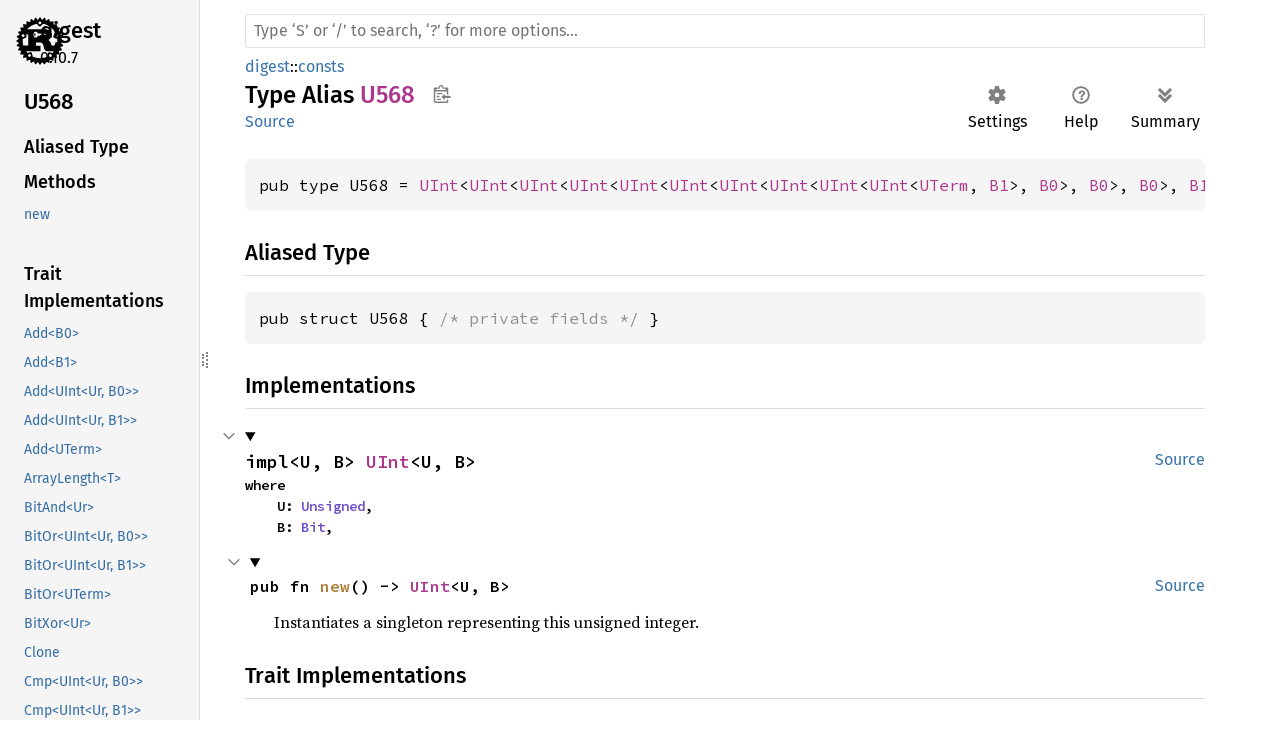

--- FILE ---
content_type: text/html
request_url: https://dev.materialize.com/api/rust-private/digest/consts/type.U568.html
body_size: 5611
content:
<!DOCTYPE html><html lang="en"><head><meta charset="utf-8"><meta name="viewport" content="width=device-width, initial-scale=1.0"><meta name="generator" content="rustdoc"><meta name="description" content="API documentation for the Rust `U568` type in crate `digest`."><title>U568 in digest::consts - Rust</title><script>if(window.location.protocol!=="file:")document.head.insertAdjacentHTML("beforeend","SourceSerif4-Regular-6b053e98.ttf.woff2,FiraSans-Italic-81dc35de.woff2,FiraSans-Regular-0fe48ade.woff2,FiraSans-MediumItalic-ccf7e434.woff2,FiraSans-Medium-e1aa3f0a.woff2,SourceCodePro-Regular-8badfe75.ttf.woff2,SourceCodePro-Semibold-aa29a496.ttf.woff2".split(",").map(f=>`<link rel="preload" as="font" type="font/woff2"href="../../static.files/${f}">`).join(""))</script><link rel="stylesheet" href="../../static.files/normalize-9960930a.css"><link rel="stylesheet" href="../../static.files/rustdoc-069232aa.css"><meta name="rustdoc-vars" data-root-path="../../" data-static-root-path="../../static.files/" data-current-crate="digest" data-themes="" data-resource-suffix="" data-rustdoc-version="1.91.0-nightly (c8ca44c98 2025-08-10)" data-channel="nightly" data-search-js="search-6c528b5c.js" data-settings-js="settings-5514c975.js" ><script src="../../static.files/storage-68b7e25d.js"></script><script defer src="sidebar-items.js"></script><script defer src="../../static.files/main-eebb9057.js"></script><noscript><link rel="stylesheet" href="../../static.files/noscript-32bb7600.css"></noscript><link rel="icon" href="https://raw.githubusercontent.com/RustCrypto/media/6ee8e381/logo.svg"><meta name="robots" content="noindex">

</head><body class="rustdoc type"><!--[if lte IE 11]><div class="warning">This old browser is unsupported and will most likely display funky things.</div><![endif]--><nav class="mobile-topbar"><button class="sidebar-menu-toggle" title="show sidebar"></button><a class="logo-container" href="../../digest/index.html"><img src="https://raw.githubusercontent.com/RustCrypto/media/6ee8e381/logo.svg" alt=""></a></nav><nav class="sidebar"><div class="sidebar-crate"><a class="logo-container" href="../../digest/index.html"><img src="https://raw.githubusercontent.com/RustCrypto/media/6ee8e381/logo.svg" alt="logo"></a><h2><a href="../../digest/index.html">digest</a><span class="version">0.10.7</span></h2></div><div class="sidebar-elems"><section id="rustdoc-toc"><h2 class="location"><a href="#">U568</a></h2><h3><a href="#aliased-type">Aliased Type</a></h3></section><div id="rustdoc-modnav"><h2><a href="index.html">In digest::<wbr>consts</a></h2></div></div></nav><div class="sidebar-resizer" title="Drag to resize sidebar"></div><main><div class="width-limiter"><rustdoc-search></rustdoc-search><section id="main-content" class="content"><div class="main-heading"><div class="rustdoc-breadcrumbs"><a href="../index.html">digest</a>::<wbr><a href="index.html">consts</a></div><h1>Type Alias <span class="type">U568</span><button id="copy-path" title="Copy item path to clipboard">Copy item path</button></h1><rustdoc-toolbar></rustdoc-toolbar><span class="sub-heading"><a class="src" href="../../src/typenum/mnt/build/debug/build/typenum-f04df1ddbe75f84b/out/consts.rs.html#1198">Source</a> </span></div><pre class="rust item-decl"><code>pub type U568 = <a class="struct" href="../../typenum/uint/struct.UInt.html" title="struct typenum::uint::UInt">UInt</a>&lt;<a class="struct" href="../../typenum/uint/struct.UInt.html" title="struct typenum::uint::UInt">UInt</a>&lt;<a class="struct" href="../../typenum/uint/struct.UInt.html" title="struct typenum::uint::UInt">UInt</a>&lt;<a class="struct" href="../../typenum/uint/struct.UInt.html" title="struct typenum::uint::UInt">UInt</a>&lt;<a class="struct" href="../../typenum/uint/struct.UInt.html" title="struct typenum::uint::UInt">UInt</a>&lt;<a class="struct" href="../../typenum/uint/struct.UInt.html" title="struct typenum::uint::UInt">UInt</a>&lt;<a class="struct" href="../../typenum/uint/struct.UInt.html" title="struct typenum::uint::UInt">UInt</a>&lt;<a class="struct" href="../../typenum/uint/struct.UInt.html" title="struct typenum::uint::UInt">UInt</a>&lt;<a class="struct" href="../../typenum/uint/struct.UInt.html" title="struct typenum::uint::UInt">UInt</a>&lt;<a class="struct" href="../../typenum/uint/struct.UInt.html" title="struct typenum::uint::UInt">UInt</a>&lt;<a class="struct" href="../../typenum/uint/struct.UTerm.html" title="struct typenum::uint::UTerm">UTerm</a>, <a class="struct" href="struct.B1.html" title="struct digest::consts::B1">B1</a>&gt;, <a class="struct" href="struct.B0.html" title="struct digest::consts::B0">B0</a>&gt;, <a class="struct" href="struct.B0.html" title="struct digest::consts::B0">B0</a>&gt;, <a class="struct" href="struct.B0.html" title="struct digest::consts::B0">B0</a>&gt;, <a class="struct" href="struct.B1.html" title="struct digest::consts::B1">B1</a>&gt;, <a class="struct" href="struct.B1.html" title="struct digest::consts::B1">B1</a>&gt;, <a class="struct" href="struct.B1.html" title="struct digest::consts::B1">B1</a>&gt;, <a class="struct" href="struct.B0.html" title="struct digest::consts::B0">B0</a>&gt;, <a class="struct" href="struct.B0.html" title="struct digest::consts::B0">B0</a>&gt;, <a class="struct" href="struct.B0.html" title="struct digest::consts::B0">B0</a>&gt;;</code></pre><h2 id="aliased-type" class="section-header">Aliased Type<a href="#aliased-type" class="anchor">§</a></h2><pre class="rust item-decl"><code>pub struct U568 { <span class="comment">/* private fields */</span> }</code></pre><script src="../../type.impl/typenum/uint/struct.UInt.js" data-self-path="digest::consts::U568" async></script></section></div></main></body></html>

--- FILE ---
content_type: image/svg+xml
request_url: https://raw.githubusercontent.com/RustCrypto/media/6ee8e381/logo.svg
body_size: 2991
content:
<svg xmlns="http://www.w3.org/2000/svg" viewBox="19 19 106 106" height="144" width="144"><style>path {fill:black;}@media(prefers-color-scheme:dark){path{fill: white;}}</style><path d="m 123.617,70.715999 -4.394,-2.72 c -0.037,-0.428 -0.079,-0.855 -0.125,-1.28 l 3.776,-3.522 c 0.384,-0.358 0.556,-0.888 0.452,-1.401 -0.101,-0.515 -0.462,-0.939 -0.953,-1.122 l -4.827,-1.805 c -0.121,-0.418 -0.248,-0.833 -0.378,-1.246 l 3.011,-4.182 c 0.307,-0.425 0.37,-0.978 0.17,-1.463 -0.2,-0.483 -0.637,-0.829 -1.154,-0.914 l -5.09,-0.828 c -0.198,-0.386 -0.404,-0.766 -0.612,-1.143 l 2.139,-4.695 c 0.219,-0.478 0.174,-1.034 -0.118,-1.468 -0.291,-0.436 -0.784,-0.691 -1.31,-0.671 l -5.166,0.18 c -0.267,-0.334 -0.539,-0.665 -0.816,-0.99 l 1.187,-5.032 c 0.12,-0.511 -0.031,-1.046 -0.403,-1.417 -0.369,-0.37 -0.905,-0.523 -1.416,-0.403 l -5.031,1.186 c -0.326,-0.276 -0.657,-0.549 -0.992,-0.816 l 0.181,-5.166 c 0.02,-0.523 -0.235,-1.02 -0.671,-1.31 -0.437,-0.292 -0.99,-0.336 -1.467001,-0.119 l -4.694,2.14 c -0.379,-0.208 -0.759,-0.414 -1.143,-0.613 l -0.83,-5.091 c -0.084,-0.516 -0.43,-0.954 -0.914,-1.154 -0.483,-0.201 -1.037,-0.136 -1.462,0.17 l -4.185,3.011 c -0.412,-0.131 -0.826,-0.257 -1.244,-0.377 l -1.805,-4.828 c -0.183,-0.492 -0.607,-0.853 -1.122,-0.955 -0.514,-0.101 -1.043,0.07 -1.4,0.452 l -3.522,3.779 c -0.425,-0.047 -0.853,-0.09 -1.28,-0.125 l -2.72,-4.395 c -0.275,-0.445 -0.762,-0.716 -1.286,-0.716 -0.524,0 -1.011,0.271 -1.285,0.716 l -2.72,4.395 c -0.428,0.035 -0.856,0.078 -1.281,0.125 l -3.523,-3.779 c -0.357,-0.382 -0.887,-0.553 -1.4,-0.452 -0.515,0.103 -0.939,0.463 -1.122,0.955 l -1.805,4.828 c -0.418,0.12 -0.832,0.247 -1.245,0.377 l -4.184,-3.011 c -0.425,-0.307 -0.979,-0.372 -1.463,-0.17 -0.483,0.2 -0.83,0.638 -0.914,1.154 l -0.83,5.091 c -0.384,0.199 -0.764,0.404 -1.143,0.613 l -4.694,-2.14 c -0.477,-0.218 -1.033,-0.173 -1.467,0.119 -0.436,0.29 -0.691,0.787 -0.671,1.31 l 0.18,5.166 c -0.334,0.267 -0.665,0.54 -0.992,0.816 l -5.031,-1.186 c -0.511,-0.119 -1.047,0.033 -1.417,0.403 -0.372,0.371 -0.523,0.906 -0.403,1.417 l 1.185,5.032 c -0.275,0.326 -0.547,0.656 -0.814,0.99 l -5.166,-0.18 c -0.521,-0.015 -1.019,0.235 -1.31,0.671 -0.292,0.434 -0.336,0.99 -0.119,1.468 l 2.14,4.695 c -0.208,0.377 -0.414,0.757 -0.613,1.143 l -5.09,0.828 c -0.517,0.084 -0.953,0.43 -1.154,0.914 -0.2,0.485 -0.135,1.038 0.17,1.463 l 3.011,4.182 c -0.131,0.413 -0.258,0.828 -0.378,1.246 l -4.828,1.805 c -0.49,0.183 -0.851,0.607 -0.953,1.122 -0.102,0.514 0.069,1.043 0.452,1.401 l 3.777,3.522 c -0.047,0.425 -0.089,0.853 -0.125,1.28 l -4.394,2.72 c -0.445,0.275 -0.716,0.761 -0.716,1.286 0,0.525 0.271,1.011 0.716,1.285 l 4.394,2.72 c 0.036,0.428 0.078,0.855 0.125,1.28 l -3.777,3.523 c -0.383,0.357 -0.554,0.887 -0.452,1.4 0.102,0.515 0.463,0.938 0.953,1.122 l 4.828,1.805 c 0.12,0.418 0.247,0.833 0.378,1.246 l -3.011,4.183 c -0.306,0.426 -0.371,0.979 -0.17,1.462 0.201,0.485 0.638,0.831 1.155,0.914 l 5.089,0.828 c 0.199,0.386 0.403,0.766 0.613,1.145 l -2.14,4.693 c -0.218,0.477001 -0.173,1.032001 0.119,1.468001 0.292,0.437 0.789,0.692 1.31,0.671 l 5.164,-0.181 c 0.269,0.336 0.54,0.665 0.816,0.992 l -1.185,5.033 c -0.12,0.51 0.031,1.043 0.403,1.414 0.369,0.373 0.906,0.522 1.417,0.402 l 5.031,-1.185 c 0.327,0.278 0.658,0.548 0.992,0.814 l -0.18,5.167 c -0.02,0.523 0.235,1.019 0.671,1.311 0.434,0.291 0.99,0.335 1.467,0.117 l 4.694,-2.139 c 0.378,0.21 0.758,0.414 1.143,0.613 l 0.83,5.088 c 0.084,0.518 0.43,0.956 0.914,1.155 0.483,0.201 1.038,0.136 1.463,-0.169 l 4.182,-3.013 c 0.413,0.131 0.828,0.259 1.246,0.379 l 1.805,4.826 c 0.183,0.49 0.607,0.853 1.122,0.953 0.514,0.104 1.043,-0.068 1.4,-0.452 l 3.523,-3.777 c 0.425,0.049 0.853,0.09 1.281,0.128 l 2.72,4.394 c 0.274,0.443 0.761,0.716 1.285,0.716 0.524,0 1.011,-0.272 1.286,-0.716 l 2.72,-4.394 c 0.428,-0.038 0.855,-0.079 1.28,-0.128 l 3.522,3.777 c 0.357,0.384 0.887,0.556 1.4,0.452 0.515,-0.101 0.939,-0.463 1.122,-0.953 l 1.805,-4.826 c 0.418,-0.12 0.833,-0.248 1.246,-0.379 l 4.183,3.013 c 0.425,0.305 0.979,0.37 1.462,0.169 0.484,-0.199 0.83,-0.638 0.914,-1.155 l 0.83,-5.088 c 0.384,-0.199 0.764,-0.406 1.143,-0.613 l 4.694,2.139 c 0.477001,0.218 1.032001,0.174 1.467001,-0.117 0.436,-0.292 0.69,-0.787 0.671,-1.311 l -0.18,-5.167 c 0.334,-0.267 0.665,-0.536 0.991,-0.814 l 5.031,1.185 c 0.511,0.12 1.047,-0.029 1.416,-0.402 0.372,-0.371 0.523,-0.904 0.403,-1.414 l -1.185,-5.033 c 0.276,-0.327 0.548,-0.656 0.814,-0.992 l 5.166,0.181 c 0.521,0.021 1.019,-0.234 1.31,-0.671 0.292,-0.436 0.337,-0.991 0.118,-1.468001 l -2.139,-4.693 c 0.209,-0.379 0.414,-0.759 0.612,-1.145 l 5.09,-0.828 c 0.518,-0.083 0.954,-0.429 1.154,-0.914 0.2,-0.483 0.137,-1.036 -0.17,-1.462 l -3.011,-4.183 c 0.13,-0.413 0.257,-0.828 0.378,-1.246 l 4.827,-1.805 c 0.491,-0.184 0.853,-0.607 0.953,-1.122 0.104,-0.514 -0.068,-1.043 -0.452,-1.4 l -3.776,-3.523 c 0.046,-0.425 0.088,-0.853 0.125,-1.28 l 4.394,-2.72 c 0.445,-0.274 0.716,-0.761 0.716,-1.285 0,-0.524 -0.27,-1.011 -0.715,-1.286 z M 94.207999,107.167 c -1.678,-0.362 -2.745,-2.016 -2.385,-3.699 0.359,-1.681 2.012,-2.751 3.689,-2.389 1.678,0.359 2.747,2.016 2.387,3.696 -0.36,1.68 -2.014,2.751 -3.691,2.392 z m -1.493,-10.098001 c -1.531,-0.328 -3.037,0.646 -3.365,2.18 l -1.56,7.280001 c -4.814,2.185 -10.16,3.399 -15.79,3.399 -5.759,0 -11.221,-1.274 -16.121,-3.552 l -1.559,-7.280001 c -0.328,-1.532 -1.834,-2.508 -3.364,-2.179 l -6.427,1.38 c -1.193,-1.228 -2.303,-2.536 -3.323,-3.917 l 31.272,0 c 0.354,0 0.59,-0.064 0.59,-0.386 l 0,-11.062 c 0,-0.322 -0.236,-0.386 -0.59,-0.386 l -9.146,0 0,-7.012 9.892,0 c 0.903,0 4.828,0.258 6.083,5.275 0.393,1.543 1.256,6.562 1.846,8.169 0.588,1.802 2.982,5.402 5.533,5.402 l 15.583001,0 c 0.177,0 0.366,-0.02 0.565,-0.056 -1.081,1.469 -2.267,2.859 -3.544001,4.158 l -6.575,-1.413 z m -43.252,9.946001 c -1.678,0.362 -3.33,-0.708 -3.691,-2.389 -0.359,-1.684 0.708,-3.337 2.386,-3.699 1.678,-0.359 3.331,0.711 3.691,2.392 0.359,1.68 -0.709,3.336 -2.386,3.696 z m -11.863,-48.105001 c 0.696,1.571 -0.012,3.412 -1.581,4.107 -1.569,0.697 -3.405,-0.012 -4.101,-1.584 -0.696,-1.572 0.012,-3.41 1.581,-4.107 1.57,-0.696 3.405,0.012 4.101,1.584 z m -3.646,8.643 6.695,-2.975 c 1.43,-0.635 2.076,-2.311 1.441,-3.744 l -1.379,-3.118 5.423,0 0,24.444 -10.941,0 c -0.949,-3.336 -1.458,-6.857 -1.458,-10.496 0,-1.389 0.075,-2.762 0.219,-4.111 z m 76.312,4.111 c 0,0.956 -0.035,1.902 -0.105,2.841 l -3.926,0 c -0.393,0 -0.551,0.258 -0.551,0.643 l 0,1.803 c 0,4.244 -2.393,5.167 -4.49,5.402 -1.997001,0.225 -4.211001,-0.836 -4.484001,-2.058 -1.178,-6.626 -3.141,-8.041 -6.241,-10.486 3.847,-2.443 7.85,-6.047 7.85,-10.871 0,-5.209 -3.571,-8.49 -6.005,-10.099 -3.415,-2.251 -7.196,-2.702 -8.216,-2.702 l -40.603,0 c 5.506,-6.145 12.968,-10.498 21.408,-12.082 l 4.786,5.021 c 1.082,1.133 2.874,1.175 4.006,0.092 l 5.355,-5.122 c 11.221,2.089 20.721,9.074 26.196001,18.657 l -3.666,8.28 c -0.633,1.433 0.013,3.109 1.442,3.744 l 7.058,3.135 c 0.122,1.253 0.186,2.519 0.186,3.802 z m -40.575001,-41.88 c 1.24,-1.188 3.207,-1.141 4.394,0.101 1.185,1.245 1.14,3.214 -0.103,4.401 -1.24,1.188 -3.207,1.142 -4.394,-0.102 -1.184,-1.243 -1.139,-3.212 0.103,-4.4 z m 36.380001,29.277 c 0.695,-1.571 2.531,-2.28 4.1,-1.583 1.569,0.696 2.277,2.536 1.581,4.107 -0.695,1.572 -2.531,2.281 -4.101,1.584 -1.567,-0.696 -2.275,-2.535 -1.58,-4.108 z M 62.507812 51.298828 C 64.601744 51.298829 66.454358 52.213491 67.132812 55.283203 L 82.998047 55.275391 L 84.34375 56.875 L 84.857422 56.988281 L 84.857422 57.75 L 82.650391 60.337891 L 81.542969 60.337891 L 80.662109 59.304688 L 79.648438 59.304688 L 78.884766 60.199219 L 77.707031 60.199219 L 77.066406 58.896484 L 75.673828 58.896484 L 75.433594 59.380859 L 73.988281 59.380859 L 73.386719 58.675781 L 72.492188 58.675781 L 71.134766 60.601562 L 67.167969 60.601562 C 66.517003 63.754913 64.602839 64.404297 62.472656 64.404297 C 59.795573 64.404298 57.726562 62.441363 57.726562 58.023438 C 57.726563 53.605512 59.830728 51.298828 62.507812 51.298828 z M 60.857422 55.021484 C 59.99811 55.021484 59.162109 56.455287 59.162109 58.023438 C 59.162109 59.591587 59.86139 60.863281 60.720703 60.863281 C 61.580013 60.863281 62.275391 59.591586 62.275391 58.023438 C 62.275391 56.455287 61.716732 55.021485 60.857422 55.021484 z"/></svg>
